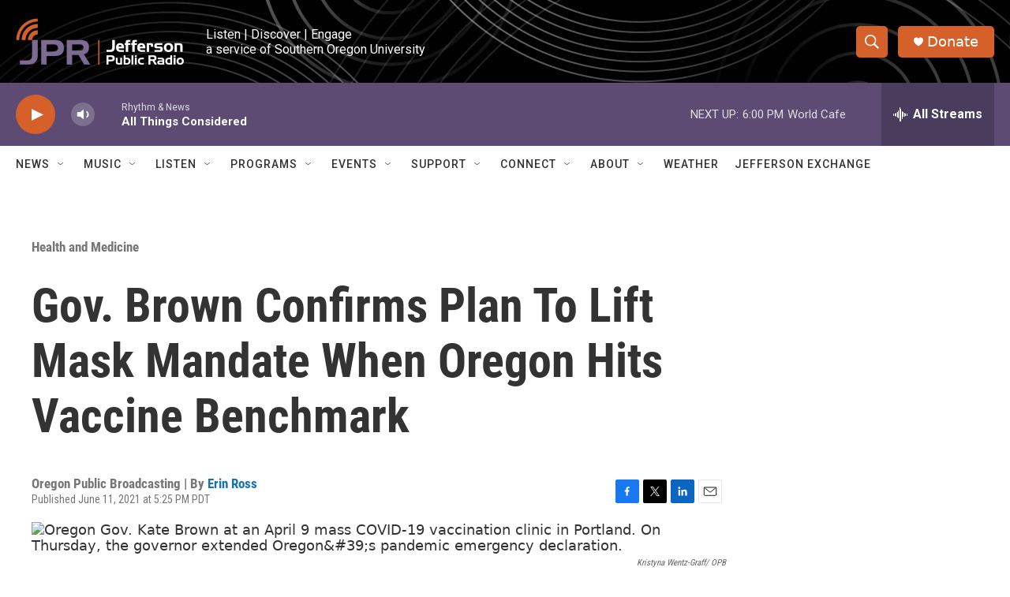

--- FILE ---
content_type: text/html; charset=utf-8
request_url: https://www.google.com/recaptcha/api2/aframe
body_size: 266
content:
<!DOCTYPE HTML><html><head><meta http-equiv="content-type" content="text/html; charset=UTF-8"></head><body><script nonce="eQephfjWnzACV4vIop06Lg">/** Anti-fraud and anti-abuse applications only. See google.com/recaptcha */ try{var clients={'sodar':'https://pagead2.googlesyndication.com/pagead/sodar?'};window.addEventListener("message",function(a){try{if(a.source===window.parent){var b=JSON.parse(a.data);var c=clients[b['id']];if(c){var d=document.createElement('img');d.src=c+b['params']+'&rc='+(localStorage.getItem("rc::a")?sessionStorage.getItem("rc::b"):"");window.document.body.appendChild(d);sessionStorage.setItem("rc::e",parseInt(sessionStorage.getItem("rc::e")||0)+1);localStorage.setItem("rc::h",'1762475846236');}}}catch(b){}});window.parent.postMessage("_grecaptcha_ready", "*");}catch(b){}</script></body></html>